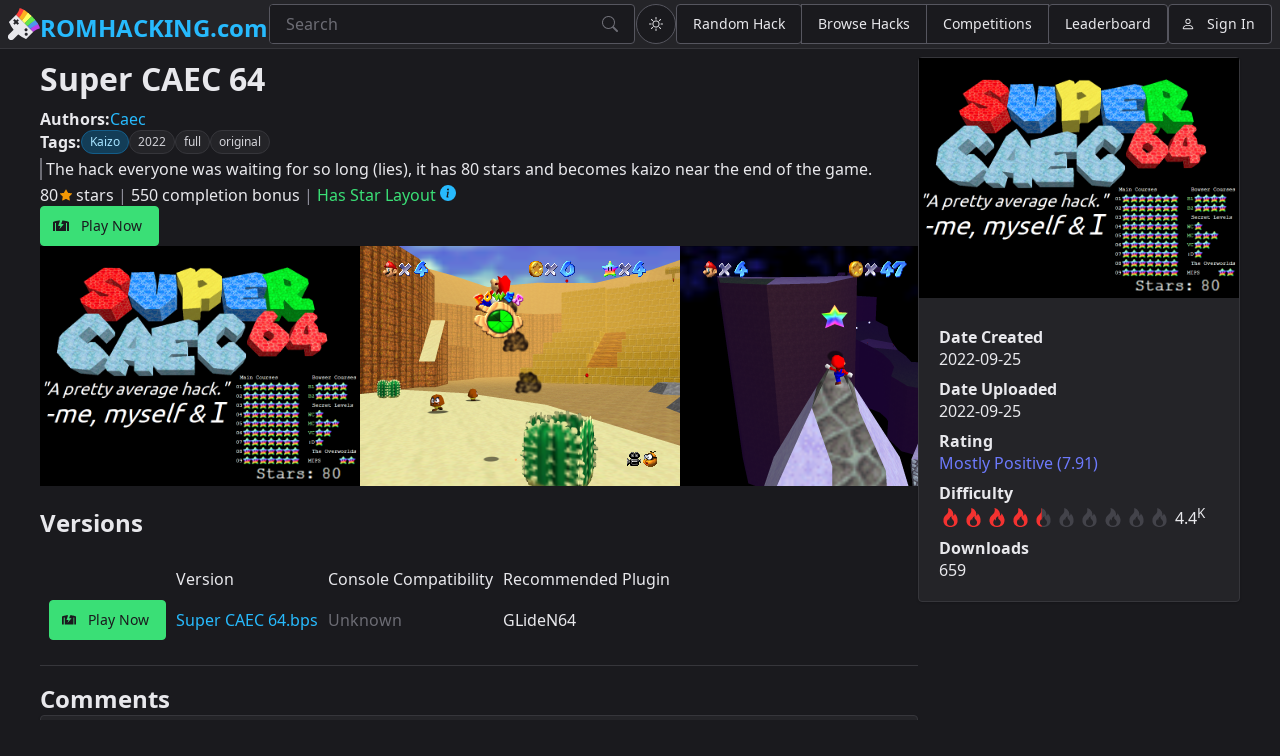

--- FILE ---
content_type: text/html
request_url: https://romhacking.com/hack/Super-CAEC-64
body_size: 529
content:
<!doctype html>
<html>
	<head
		xmlns:og="https://ogp.me/ns#"
		xmlns:profile="https://ogp.me/ns/profile#"
		xmlns:rhdc="https://schema.romhacking.com/#"
	>
		<meta charset="UTF-8" />
		<meta name="viewport" content="width=device-width, initial-scale=1" />
		<meta name="keywords" content="romhacking,romhacks,n64" />
		<meta name="color-scheme" content="dark light" />
		<meta id="meta-robots" name="robots" content="index" />

		<meta property="og:title" content="Super CAEC 64" />
		<meta property="og:type" content="rhdc:hack" />
		<meta property="og:image" content="https://api.romhacking.com/game/Super-CAEC-64/screen0.png" />
		<meta property="og:image" content="https://api.romhacking.com/game/Super-CAEC-64/screen1.png" />
		<meta property="og:image" content="https://api.romhacking.com/game/Super-CAEC-64/screen2.png" />
		<meta property="og:image" content="https://api.romhacking.com/game/Super-CAEC-64/screen3.png" />
		<meta property="og:image" content="https://api.romhacking.com/game/Super-CAEC-64/screen4.png" />
		<meta property="og:image" content="https://api.romhacking.com/game/Super-CAEC-64/screen5.png" />
		<meta property="og:url" content="https://romhacking.com/hack/Super-CAEC-64" />
		<meta property="og:locale" content="en_US" />
		<meta property="og:site_name" content="Romhacking.com" />
		<meta property="og:description" content="The hack everyone was waiting for so long (lies), it has 80 stars and becomes kaizo near the end of the game." />
		
		<link rel="icon" type="image/png" href="/assets/icons/rhdc-logo.svg" />
		<title>Romhacking.com</title>
		<style>
			body > div#js-required {
				display: block;
				font-family: var(--sl-font-sans);
				font-size: 2rem;
				margin: 0.5rem;
			}
		</style>
		<script type="module" crossorigin src="/assets/index-BrksQm02.js"></script>
		<link rel="stylesheet" crossorigin href="/assets/index-CFrzZhoN.css">
	</head>
	<body>
		<div id="js-required">Javascript support is required to view this site. Please enable scripting and reload the page.</div>
		<script>document.getElementById( 'js-required' ).remove();</script>
		<rhdc-page></rhdc-page>
	</body>
</html>


--- FILE ---
content_type: image/svg+xml
request_url: https://romhacking.com/assets/icons/rhdc-link.svg
body_size: 288
content:
<?xml version="1.0" encoding="UTF-8"?>
<svg version="1.1"
	viewBox="0 0 16 16"
	fill="currentColor"
	xmlns="http://www.w3.org/2000/svg"
	xmlns:rdf="http://www.w3.org/1999/02/22-rdf-syntax-ns#"
	xmlns:cc="http://creativecommons.org/ns#"
	xmlns:dc="http://purl.org/dc/elements/1.1/"
>
	<metadata>
		<rdf:RDF>
			<cc:Work>
				<cc:license rdf:resource="http://creativecommons.org/publicdomain/zero/1.0/" />
				<dc:creator>Matt Pharoah</dc:creator>
			</cc:Work>
		</rdf:RDF>
	</metadata>
	<path d="m7.0312501 2.482422c-2.6363884 0.1054613-5.124936 0.6336628-7.0312501 1.5019531v9.0156249h2v-8h1v8h10v-8h1v8h2v-9.0195311c-1.808527-0.8220251-4.139856-1.3361683-6.6230469-1.4765626l-1.212891 3.4960938h2.7050789l-4.5781259 5.4101559 1.1875-3.4101559h-2.3476557l1.8847657-5.46875z"/>
</svg>


--- FILE ---
content_type: image/svg+xml
request_url: https://romhacking.com/assets/icons/rhdc-logo.svg
body_size: 1517
content:
<?xml version="1.0" encoding="UTF-8"?>
<svg version="1.1"
	viewBox="0 0 32 32"
	xmlns="http://www.w3.org/2000/svg"
	xmlns:rdf="http://www.w3.org/1999/02/22-rdf-syntax-ns#"
	xmlns:cc="http://creativecommons.org/ns#"
	xmlns:dc="http://purl.org/dc/elements/1.1/"
>
	<metadata>
		<rdf:RDF>
			<cc:Work>
				<cc:license rdf:resource="http://creativecommons.org/licenses/by-nc-sa/4.0/" />
				<cc:license rdf:resource="http://www.gnu.org/licenses/old-licenses/gpl-2.0" />
				<dc:creator>axollyon</dc:creator>
			</cc:Work>
		</rdf:RDF>
	</metadata>
	
	<path d="M8.066 6.801L.908 13.959c1.2 2.82 2.795 5.456 4.738 7.827l-4.7 4.7a3.23 3.23 0 1 0 4.569 4.569l4.7-4.7c2.371 1.942 5.006 3.538 7.826 4.738l7.157-7.157c0 0 0 0-17.133-17.133zm11.055 13.93c.284.284.443.669.443 1.071s-.16.787-.444 1.071c-.591.591-1.55.591-2.141 0-.284-.284-.444-.669-.444-1.071s.16-.787.443-1.071.669-.444 1.071-.444.787.16 1.071.444zm-9.637-9.637l1.428 1.428-1.428 1.428 1.428 1.428-1.427 1.427-1.428-1.428-1.428 1.428-1.428-1.428 1.428-1.428-1.428-1.428 1.427-1.427 1.428 1.428zM19.3 25.193c.591.591.591 1.55 0 2.141-.284.284-.669.444-1.071.444s-.787-.16-1.071-.443-.444-.669-.444-1.071.16-.787.444-1.071.669-.444 1.071-.443.787.16 1.071.444z" fill="currentColor"/>
	<path d="M17.597 2.981C15.363 1.431 13.319.396 11.707 0c-.597 2.119-1.692 4.852-3.642 6.801l2.856 2.856z" fill="#ff403c"/>
	<path d="M29.019 14.403l-6.676 6.676 2.856 2.856c1.949-1.949 4.683-3.044 6.802-3.642-.397-1.612-1.431-3.656-2.981-5.89z" fill="#bd3feb"/>
	<path d="M26.529 11.181l-7.042 7.042 2.856 2.856c2.582-2.582 6.062-4.145 7.865-4.835-.953-1.607-2.208-3.334-3.678-5.062z" fill="#4f96ec"/>
	<path d="M20.819 5.47C19.091 4 17.363 2.745 15.756 1.792c-.69 1.803-2.253 5.282-4.835 7.865l2.856 2.856z" fill="#feb120"/>
	<path d="M23.79 8.21l-7.158 7.158 2.855 2.855c3.134-3.134 6.878-5.469 7.858-6.058-1.075-1.339-2.277-2.677-3.556-3.956z" fill="#60e74b"/>
	<path d="M23.69 8.11a49.22 49.22 0 0 0-3.854-3.457c-.587.978-2.923 4.724-6.058 7.86l2.856 2.856L23.79 8.21z" fill="#ffff5f"/>
</svg>
